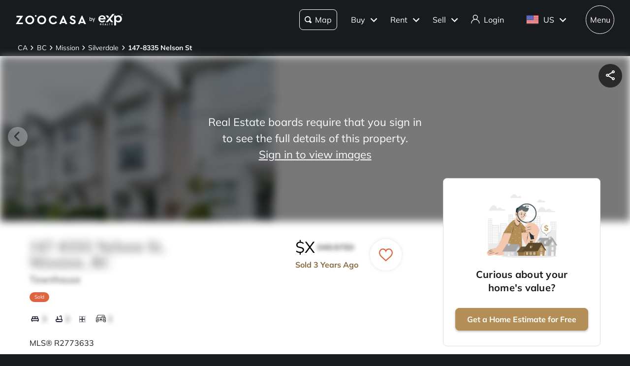

--- FILE ---
content_type: application/javascript; charset=UTF-8
request_url: https://www.zoocasa.com/_next/static/chunks/844.a5e4c6e977c42287.js
body_size: 1552
content:
(self.webpackChunk_N_E=self.webpackChunk_N_E||[]).push([[844],{10365:function(e,t,a){"use strict";a.d(t,{Z:function(){return n}});var s=a(85893),l=a(43254);function n(e){let{date:t,template:a,render:n}=e,{formatDateWithTemplate:c}=(0,l.K)(),r=c(t,a||"MMM DD, YYYY");return(null==n?void 0:n(r))||(0,s.jsx)("span",{children:r})}},95637:function(e,t,a){"use strict";var s=a(85893);a(67294);var l=a(81076),n=a.n(l),c=a(37871),r=a(17765);t.Z=function(e){let{onClick:t}=e,{t:a}=(0,c.$G)(r.VV.COMMON);return(0,s.jsx)("span",{className:n()["contact-for-price"],onClick:t,children:a(r.uW.PRICE_HISTORY_CONTACT_FOR_PRICE)})}},844:function(e,t,a){"use strict";a.r(t),a.d(t,{default:function(){return f}});var s=a(85893),l=a(81076),n=a.n(l),c=a(10365),r=a(11446),_=a(76819),u=a(86655),i=a(67294),d=a(37871),o=a(17765),T=a(11780),E=a(43254),S=a(95637),A=a(93074);function R(e){let{isBlurred:t,soldDate:a}=e,{t:l}=(0,d.$G)(o.VV.COMMON),r=l(o.uW.PRICE_HISTORY_SOLD_DATE_TEMPLATE,{defaultValue:"MMM D, YYYY"});return(0,s.jsxs)("section",{className:n().stat,children:[(0,s.jsx)("span",{className:"".concat(n().value," ").concat(n().large," ").concat(t&&n().blur),children:t?l(o.uW.DEFAULTS_DATE_PLACEHOLDER,{defaultValue:"00/00/0000"}):a?(0,s.jsx)(c.Z,{date:a,template:r}):l(o.uW.PRICE_HISTORY_NO_DATA_PLACEHOLDER,{defaultValue:"-"})}),(0,s.jsx)("span",{className:n().label,children:l(o.uW.PRICE_HISTORY_SOLD_DATE_LABEL,{defaultValue:"End Date"})})]})}function D(e){let{isBlurred:t,soldPrice:a}=e,{t:l}=(0,d.$G)(o.VV.COMMON);return(0,s.jsxs)("section",{className:(0,r.f)(n().stat,n()["center-grid-item"]),children:[(0,s.jsx)("span",{className:"".concat(n().value," ").concat(n().large," ").concat(t&&n().blur),children:t?l(o.uW.DEFAULTS_PRICE_PLACEHOLDER,{defaultValue:"$XXX,XXX"}):a}),(0,s.jsx)("span",{className:n().label,children:l(o.uW.PRICE_HISTORY_SOLD_PRICE_LABEL,{defaultValue:"Sold Price"})})]})}function O(e){let{isBlurred:t,status:a,isRental:l}=e,{t:c}=(0,d.$G)(o.VV.COMMON);return(0,s.jsx)("section",{className:(0,r.f)(n().stat,n()["center-grid-item"]),children:(0,s.jsx)("span",{className:"".concat(n().value," ").concat(t&&n().blur),children:t?c(o.uW.PRICE_HISTORY_STATUS_PLACEHOLDER,{defaultValue:"Top Secret"}):(0,s.jsx)(u.Z,{status:a,isRental:l,className:n()["status-label"]})})})}function N(e){let{isBlurred:t,listDate:a}=e,{t:l}=(0,d.$G)(o.VV.COMMON),r=l(o.uW.PRICE_HISTORY_LIST_DATE_TEMPLATE,{defaultValue:"MMM D, YYYY"});return(0,s.jsxs)("section",{className:n().stat,children:[(0,s.jsx)("span",{className:"".concat(n().value," ").concat(t&&n().blur),children:t?l(o.uW.DEFAULTS_DATE_PLACEHOLDER,{defaultValue:"00/00/0000"}):a?(0,s.jsx)(c.Z,{date:a,template:r}):l(o.uW.PRICE_HISTORY_NO_DATA_PLACEHOLDER,{defaultValue:"-"})}),(0,s.jsx)("span",{className:n().label,children:l(o.uW.PRICE_HISTORY_LIST_DATE_LABEL,{defaultValue:"List Date"})})]})}function C(e){let{isBlurred:t,listPrice:a}=e,{t:l}=(0,d.$G)(o.VV.COMMON),c=_.listingPageModalIds.priceHistoryRowPrice,{formatCurrency:u}=(0,E.K)();return(0,s.jsxs)("section",{className:(0,r.f)(n().stat,n()["center-grid-item"]),children:[(0,s.jsx)("span",{className:"".concat(n().value," ").concat(t&&n().blur),"data-testid":c,children:t?l(o.uW.DEFAULTS_PRICE_PLACEHOLDER,{defaultValue:"$XXX,XXX"}):null!==a?u(a):l(o.uW.PRICE_HISTORY_NO_DATA_PLACEHOLDER,{defaultValue:"-"})}),(0,s.jsx)("span",{className:n().label,children:l(o.uW.PRICE_HISTORY_LIST_PRICE_LABEL,{defaultValue:"List Price"})})]})}function L(e){let{isCurrentListing:t,onViewListingClick:a}=e,{t:l}=(0,d.$G)(o.VV.COMMON);return(0,s.jsx)("section",{className:(0,r.f)(n().stat,n()["center-grid-item"]),children:!t&&(0,s.jsx)("button",{onClick:a,children:l(o.uW.PRICE_HISTORY_VIEW_BUTTON_LABEL,{defaultValue:"View"})})})}function f(e){let{listing:t,isBlurred:a=!1,isCurrentListing:l=!1,testId:c,onViewListingClick:_,onContactForPriceClick:u}=e,{t:f}=(0,d.$G)(o.VV.COMMON),{formatCurrency:I}=(0,E.K)(),P=t.soldAt||t.expiredAt,x=(0,T.L)(f,l,t.isRental,t.isAvailable,t.soldPrice,I),m=0===t.price&&!a,V=i.useRef(_);(0,A.L)(()=>{V.current=_});let j=(0,i.useCallback)(()=>{var e;null==V||null===(e=V.current)||void 0===e||e.call(V,t.addressPath,t.id)},[t.addressPath,t.id]);return(0,s.jsxs)("div",{className:"".concat(n().row," ").concat(l&&n().active),"data-testid":"".concat(c,"-mobile"),children:[(0,s.jsx)("span",{className:(0,r.f)(n().node,(0,T.m)(t.standardStatus))}),(0,s.jsxs)("div",{className:n()["mobile-row"],children:[(0,s.jsx)(R,{isBlurred:a,soldDate:P}),(0,s.jsx)(D,{isBlurred:a,soldPrice:x}),(0,s.jsx)(O,{isBlurred:a,status:t.standardStatus,isRental:t.isRental}),(0,s.jsx)(N,{isBlurred:a,listDate:t.addedAt}),m?(0,s.jsx)(S.Z,{onClick:u}):(0,s.jsx)(C,{isBlurred:a,listPrice:t.price}),(0,s.jsx)(L,{isCurrentListing:l,onViewListingClick:j})]})]})}},11780:function(e,t,a){"use strict";a.d(t,{L:function(){return r},m:function(){return _}});var s=a(17370),l=a(17765),n=a(81076),c=a.n(n);function r(e,t,a,s,n,c){return t&&!n?a?e(l.uW.PRICE_HISTORY_NOT_LEASED_YET):s?e(l.uW.PRICE_HISTORY_NOT_SOLD_YET):"-":s?e(l.uW.PRICE_HISTORY_NOT_SOLD_YET):n?c(n):"-"}function _(e){let t;switch(e){case s.StandardStatus.STANDARD_STATUS_ACTIVE:case s.StandardStatus.STANDARD_STATUS_ACTIVE_UNDER_CONTRACT:t=c().active;break;case s.StandardStatus.STANDARD_STATUS_CLOSED:t=c().closed;break;case s.StandardStatus.STANDARD_STATUS_EXPIRED:t=c().expired;break;case s.StandardStatus.STANDARD_STATUS_CANCELED:t=c().canceled;break;case s.StandardStatus.STANDARD_STATUS_HOLD:case s.StandardStatus.STANDARD_STATUS_WITHDRAWN:case s.StandardStatus.STANDARD_STATUS_PENDING:t=c().inactive;break;default:t=c().other}return t}},81076:function(e){e.exports={grid:"style_grid__drNml",row:"style_row__RYWNI",active:"style_active__JgA7y",node:"style_node__1wxat",closed:"style_closed__fi_is",expired:"style_expired__snBtu",inactive:"style_inactive__nZLwD",canceled:"style_canceled__uniFi",other:"style_other__Qklrr",blur:"style_blur__kEqur",label:"style_label__mujE0","mobile-row":"style_mobile-row__gx_lF",stat:"style_stat__WqXR_","center-grid-item":"style_center-grid-item__QPY6R","status-label":"style_status-label__Z7RpB",value:"style_value__KmnoF","contact-for-price":"style_contact-for-price___Qy2L"}}}]);
//# sourceMappingURL=844.a5e4c6e977c42287.js.map

--- FILE ---
content_type: application/javascript; charset=UTF-8
request_url: https://www.zoocasa.com/_next/static/chunks/561-611c9bfb59bf2f9d.js
body_size: 11324
content:
(self.webpackChunk_N_E=self.webpackChunk_N_E||[]).push([[561],{49387:function(e,o,t){"use strict";t.d(o,{Z:function(){return p}});var s=t(85893);t(67294);var a=t(15031),l=t(94832),r=t(66223),i=t(54435),n=t(81200),c=t.n(n),d=t(850),h=t(44929),x=t(75185),f=t(64061),m=t(37871);let _=e=>{let{items:o,keyPrefix:t,t:l}=e;return(0,s.jsx)("div",{className:c()["footer-links"],children:o.map((e,o)=>{let{isAnchor:r,link:i,target:n,label:c}=e;return r?(0,s.jsx)("a",{href:i,target:n,children:l(c.key,{defaultValue:c.defaultValue})},"".concat(t,"-").concat(o)):(0,s.jsx)(a.Z,{href:i,target:n,children:l(c.key,{defaultValue:c.defaultValue})},"".concat(t,"-").concat(o))})})},j=e=>{let{items:o,keyPrefix:t,t:a}=e;return(0,s.jsx)(s.Fragment,{children:o.map((e,o)=>{let{isAnchor:l,link:r,target:i,label:n}=e;return l?(0,s.jsx)("a",{href:r,target:i,children:a(n.key,{defaultValue:n.defaultValue})},"".concat(t,"-").concat(o)):(0,s.jsx)("span",{children:a(n.key,{defaultValue:n.defaultValue})},"".concat(t,"-").concat(o))})})},u=()=>(0,s.jsxs)("div",{className:c()["footer-logo-container"],children:[(0,s.jsx)(l.Z,{className:c()["footer-logo"],src:"/next/assets/images/exp-commercial/eXp_Commercial_logo.png",alt:"eXp Commercial Logo",width:"87",height:"45"}),(0,s.jsx)("p",{className:c()["company-description"],children:"eXp Commercial is an eXp World Holdings, Inc. (Nasdaq: EXPI) company."})]});function p(e){let{config:o,organizationConfig:t}=e,{t:a}=(0,m.$G)(x.sx),{facebookUrl:l,linkedinUrl:n,instagramUrl:p,youtubeUrl:k}=t,{column1:y=[],column2:b=[],column3:v=[],bottom:N=[]}=o.footerColumns,C=(0,f.IG)(f.U),F=e=>e.map(e=>(e.link&&!e.link.startsWith("https://")&&(e.link="".concat(C).concat(e.link)),e));return(0,s.jsxs)("footer",{className:c().footer,"data-testid":"exp-commercial-footer-legacy",children:[(0,s.jsxs)("div",{className:c()["footer-top"],children:[(0,s.jsx)(u,{}),(0,s.jsxs)("div",{className:c()["footer-links-container"],children:[(0,s.jsx)(_,{items:F(y),keyPrefix:"column1",t:a}),(0,s.jsx)(_,{items:F(b),keyPrefix:"column2",t:a})]}),(0,s.jsxs)("div",{className:c()["social-column"],children:[(0,s.jsxs)("div",{className:c().socials,children:[(0,s.jsx)("a",{href:l,target:"_blank",rel:"noreferrer",children:(0,s.jsx)(h.Z,{className:c()["social-x-icon"]})}),(0,s.jsx)("a",{href:n,target:"_blank",rel:"noreferrer",children:(0,s.jsx)(i.Z,{isExpTheme:!0,className:c()["social-x-icon"]})}),(0,s.jsx)("a",{href:p,target:"_blank",rel:"noreferrer",children:(0,s.jsx)(r.Z,{isExpTheme:!0,className:c()["social-ig-icon"]})}),(0,s.jsx)("a",{href:k,target:"_blank",rel:"noreferrer",children:(0,s.jsx)(d.Z,{className:c()["social-ig-icon"]})})]}),(0,s.jsx)(g,{})]})]}),(0,s.jsx)("div",{className:c()["footer-middle"],children:(0,s.jsxs)("div",{className:c()["footer-disclaimers"],children:[(0,s.jsx)("h4",{children:"Realty:"}),N.map((e,o)=>(0,s.jsx)("p",{children:(0,s.jsx)(j,{items:e,keyPrefix:"realty",t:a})},o)),(0,s.jsx)("h4",{children:"Commercial:"}),(0,s.jsx)("p",{children:"eXp Commercial of California, Inc. | CA DRE# 01208047 | Jeffrey Peldon - Designated Broker"}),(0,s.jsx)("p",{children:"Clifford Bogart - Designated Broker - TX"}),N.slice(0,2).map((e,o)=>(0,s.jsx)("p",{children:(0,s.jsx)(j,{items:e,keyPrefix:"commercial",t:a})},o))]})}),(0,s.jsx)("div",{className:c()["footer-bottom"],children:(0,s.jsx)(_,{items:v,keyPrefix:"column3",t:a})})]})}let g=()=>(0,s.jsxs)("p",{children:["Copyright \xa9 ",new Date().getFullYear()," eXp Realty. eXp World Holdings, Inc. All Rights Reserved"]})},31036:function(e,o,t){"use strict";t.d(o,{Z:function(){return f}});var s=t(85893);t(67294);var a=t(15031),l=t(16699),r=t.n(l),i=t(58105),n=t(51634),c=t(25675),d=t.n(c),h=t(75185),x=t(37871);function f(e){let{config:o,organizationConfig:t}=e,{t:l}=(0,x.$G)(h.sx),{facebookUrl:c,linkedinUrl:f,instagramUrl:m,youtubeUrl:_,email:j,phoneNumber:u,address:p,companyInfo1:g,companyInfo2:k}=t,{footerColumns:y}=o,{column1:b=[],column2:v=[],column3:N=[],bottom:C=[]}=y,F=[...b,...v];return(0,s.jsx)("footer",{className:r().footer,"data-testid":"exp-commercial-footer",children:(0,s.jsxs)("div",{className:r().footerContent,children:[(0,s.jsx)("nav",{className:r().navigation,children:(0,s.jsx)("ul",{children:F.map(e=>(0,s.jsx)("li",{children:(0,s.jsx)("a",{href:e.link,target:e.target,rel:"noreferrer",children:l(e.label.key,{defaultValue:e.label.defaultValue})},e.label.key)},e.label.key))})}),(0,s.jsxs)("div",{className:r().socialMedia,children:[(0,s.jsx)(a.Z,{href:c,"aria-label":"Facebook",target:"_blank",rel:"noreferrer",children:(0,s.jsx)(d(),{src:"/assets/images/facebook.svg",alt:"Facebook",width:12,height:22})}),(0,s.jsx)(a.Z,{href:f,"aria-label":"LinkedIn",target:"_blank",rel:"noreferrer",children:(0,s.jsx)(d(),{src:"/assets/images/linkedin.svg",alt:"LinkedIn",width:22,height:22})}),(0,s.jsx)(a.Z,{href:m,"aria-label":"Instagram",target:"_blank",rel:"noreferrer",children:(0,s.jsx)(d(),{src:"/assets/images/instagram-outlined.svg",alt:"Instagram",width:24,height:24})}),(0,s.jsx)(a.Z,{href:_,"aria-label":"YouTube",target:"_blank",rel:"noreferrer",children:(0,s.jsx)(d(),{src:"/assets/images/youtube-outlined.svg",alt:"YouTube",width:24,height:24})})]}),(0,s.jsx)("div",{className:r().logo,children:(0,s.jsx)(d(),{src:"/assets/images/exp-logo.svg",alt:"eXp Realty",fill:!0})}),(0,s.jsxs)("div",{className:r().footerBottom,children:[(0,s.jsxs)("div",{className:r().contactInfo,children:[(0,s.jsx)("address",{dangerouslySetInnerHTML:{__html:p()}}),(0,s.jsxs)("p",{children:[(0,s.jsx)(n.Z,{})," ",(0,s.jsx)(a.Z,{href:"tel:".concat(u()),children:u()})]}),(0,s.jsxs)("p",{children:[(0,s.jsx)(i.Z,{})," ",(0,s.jsx)(a.Z,{href:"mailto:".concat(j()),children:j()})]})]}),(0,s.jsx)("div",{className:r().legalLinks,children:N.map(e=>(0,s.jsx)(a.Z,{href:e.link,target:e.target,rel:"noreferrer",children:l(e.label.key,{defaultValue:e.label.defaultValue})},e.label.key))}),(0,s.jsxs)("div",{className:r().copyright,children:[(0,s.jsxs)("p",{children:["\xa9 ",new Date().getFullYear()," eXp World Holdings, Inc. All Rights Reserved"]}),(0,s.jsx)("p",{children:"eXp Commercial is an eXp World Holdings, Inc. (Nasdaq:EXPI) company."})]}),(0,s.jsxs)("div",{className:r().legalText,children:[(0,s.jsx)("p",{children:"eXp Commercial is an eXp World Holdings, Inc. (Nasdaq: EXPI) company."}),(0,s.jsx)("p",{children:g}),(0,s.jsx)("p",{children:k}),C.slice(0,2).map(e=>(0,s.jsx)("p",{children:e.map(e=>(0,s.jsx)(a.Z,{href:e.link,target:e.target,rel:"noreferrer",children:l(e.label.key,{defaultValue:e.label.defaultValue})},e.label.key))},e.map(e=>e.label.key).join("-")))]})]})]})})}},60561:function(e,o,t){"use strict";t.d(o,{FL:function(){return ex},ZP:function(){return ef}});var s=t(85893),a=t(67294);t(50843);var l=t(49387),r=t(31036),i=t(15031),n=t(94832),c=t(33848),d=t(79383),h=t(66223),x=t(54435),f=t(58105),m=t(51634),_=t(50746),j=t(94875),u=t.n(j),p=t(11446),g=t(23734),k=t(72602),y=t(37871),b=t(17765),v=t(69249),N=t(31853),C=t(58227),F=t(87005),S=t(45533);function w(e){let{config:o,organizationConfig:t,features:a,tenantId:l,countryCode:r}=e,{t:i}=(0,y.$G)(l),{currentLocale:n}=(0,C.b)(l),{userLocation:f}=(0,F.SE)(),m=(0,S.es)(f),j=t.address({siteLocation:r,locale:n,isUserInQuebec:m}),g=t.phoneNumber(),k=t.email(),{twitterUrl:N,facebookUrl:w,linkedinUrl:V,instagramUrl:A,youtubeUrl:O}=t,{column1:M=[],column2:P=[],column3:T=[],bottom:X=[],joinUsLink:H,footerImageData:D}=o.footerColumns;return(0,s.jsxs)("div",{className:u().component,"data-testid":"".concat(l,"-footer"),children:[(0,s.jsxs)("div",{className:u()["footer-top"],children:[(0,s.jsxs)("div",{className:u()["footer-top-left"],children:[(0,s.jsxs)("div",{className:u()["footer-links"],children:[(0,s.jsx)("div",{className:(0,p.f)(u().block,u().block1),children:(0,s.jsx)(L,{items:M,tenantId:l})}),(0,s.jsx)("div",{className:(0,p.f)(u().block,u().block2),children:(0,s.jsx)(Z,{items:P,supportsAccessibility:o.showAccessibilityLink,tenantId:l})}),(0,s.jsx)("div",{className:(0,p.f)(u().block,u().block3),children:(0,s.jsx)(z,{items:T,tenantId:l})}),(0,s.jsxs)("div",{className:(0,p.f)(u().block,u().block4),children:[(0,s.jsx)("p",{className:u()["office-address"],children:j}),(0,s.jsx)(E,{phoneNumber:g,emailAddress:k}),(0,s.jsxs)("div",{className:u().socials,children:[(0,s.jsx)("a",{href:N,target:"_blank",rel:"noreferrer",children:(0,s.jsx)(c.Z,{isExpTheme:!0,className:u()["social-x-icon"]})}),(0,s.jsx)("a",{href:w,target:"_blank",rel:"noreferrer",children:(0,s.jsx)(d.Z,{isExpTheme:!0,className:u()["social-x-icon"]})}),(0,s.jsx)("a",{href:V,target:"_blank",rel:"noreferrer",children:(0,s.jsx)(x.Z,{isExpTheme:!0,className:u()["social-x-icon"]})}),(0,s.jsx)("a",{href:A,target:"_blank",rel:"noreferrer",children:(0,s.jsx)(h.Z,{isExpTheme:!0,className:u()["social-ig-icon"]})}),(0,s.jsx)("a",{href:O,target:"_blank",rel:"noreferrer",children:(0,s.jsx)(_.Z,{className:u()["social-ig-icon"]})})]})]})]}),(0,s.jsxs)("div",{className:u()["footer-big-text"],children:[(0,s.jsx)("p",{children:i((e=>{switch(e){case v.Cz:return b.SA.FOOTER_COMPANY_NAME_LARGE_LABEL;case v.td:return b.Nn.FOOTER_COMPANY_NAME_LARGE_LABEL;default:return b.SA.FOOTER_COMPANY_NAME_LARGE_LABEL}})(l),{defaultValue:"eXp REALTY"})}),(0,s.jsx)("div",{className:(0,p.f)(u()["join-section-mobile-container"]),children:(0,s.jsx)(I,{joinUsLink:H,footerImageData:D,tenantId:l})})]})]}),(0,s.jsx)("div",{className:(0,p.f)(u()["footer-top-right"]),children:(0,s.jsx)(I,{joinUsLink:H,footerImageData:D,tenantId:l})})]}),(0,s.jsxs)("div",{className:u()["footer-bottom"],children:[X.map((e,o)=>(0,s.jsx)("p",{children:e.map((e,t)=>{let{isAnchor:a,link:l,target:r,label:n}=e;return(0,s.jsx)("span",{children:a?(0,s.jsx)("a",{href:l,target:r,children:i(n.key,{defaultValue:n.defaultValue})},o):(0,s.jsx)(s.Fragment,{children:i(n.key,{defaultValue:n.defaultValue})})},t)})},o)),(0,s.jsx)(R,{tenantId:l})]})]})}let R=e=>{let{tenantId:o}=e,{t}=(0,y.$G)(o);return(0,s.jsxs)("p",{children:["\xa9 ",new Date().getFullYear()," ",t((e=>{switch(e){case v.Cz:return b.SA.FOOTER_COMPANY_NAME_LABEL;case v.td:return b.Nn.FOOTER_COMPANY_NAME_LABEL;default:return b.SA.FOOTER_COMPANY_NAME_LABEL}})(o),{defaultValue:"eXp Realty"}),". eXp World Holdings, Inc. ",t((e=>{switch(e){case v.Cz:return b.SA.FOOTER_DISCLOSURES_COPYRIGHT_LABEL;case v.td:return b.Nn.FOOTER_DISCLOSURES_COPYRIGHT_LABEL;default:return b.SA.FOOTER_DISCLOSURES_COPYRIGHT_LABEL}})(o),{defaultValue:"All Rights Reserved"})]})},V=()=>{(0,k.G)()},E=e=>{let{phoneNumber:o,emailAddress:t}=e;return(0,s.jsxs)("section",{className:u().contact,children:[o&&(0,s.jsx)("div",{className:u()["contact-item"],children:(0,s.jsxs)("a",{href:"tel:".concat(o),children:[(0,s.jsx)(m.Z,{}),(0,s.jsx)("p",{children:o})]})}),t&&(0,s.jsx)("div",{className:u()["contact-item"],children:(0,s.jsxs)("a",{href:"mailto:".concat(t),children:[(0,s.jsx)(f.Z,{}),(0,s.jsx)("p",{children:t})]})})]})},L=e=>{let{items:o,tenantId:t}=e,{t:a}=(0,y.$G)(t);return(0,s.jsx)("div",{className:u()["about-exp-links"],children:o.map((e,o)=>{let{isAnchor:t,link:l,target:r,label:n}=e;return t?(0,s.jsx)("a",{href:l,target:r,children:a(n.key,{defaultValue:n.defaultValue})},"column1-".concat(o)):(0,s.jsx)(i.Z,{href:l,target:r,children:a(n.key,{defaultValue:n.defaultValue})},"column1-".concat(o))})})},Z=e=>{let{items:o,supportsAccessibility:t,tenantId:a}=e,{t:l}=(0,y.$G)(a);return(0,s.jsx)("div",{className:u()["about-exp-links"],children:o.map((e,o)=>{let{isAnchor:a,link:r,target:n,label:c}=e;return r===N.o5&&t?(0,s.jsx)("a",{onClick:V,children:"Accessibility"},"column2-".concat(o)):a?(0,s.jsx)("a",{href:r,target:n,children:l(c.key,{defaultValue:c.defaultValue})},"column2-".concat(o)):(0,s.jsx)(i.Z,{href:r,target:n,children:l(c.key,{defaultValue:c.defaultValue})},"column2-".concat(o))})})},z=e=>{let{items:o,tenantId:t}=e,{t:a}=(0,y.$G)(t);return(0,s.jsx)("div",{className:(0,p.f)(u()["about-exp-links"],u()["terms-and-conditions"]),children:o.map((e,o)=>{let{isAnchor:t,link:l,target:r,label:n}=e;return t?(0,s.jsx)("a",{href:l,target:r,children:a(n.key,{defaultValue:n.defaultValue})},"column3-".concat(o)):(0,s.jsx)(i.Z,{href:l,target:r,children:a(n.key,{defaultValue:n.defaultValue})},"column3-".concat(o))})})},A=e=>{switch(e){case v.Cz:return b.SA.FOOTER_EXPLORE_EXP_LABEL;case v.td:return b.Nn.FOOTER_EXPLORE_EXP_LABEL;default:return b.SA.FOOTER_EXPLORE_EXP_LABEL}},I=e=>{let{joinUsLink:o,footerImageData:t,tenantId:a}=e,{t:l}=(0,y.$G)(a),r=A(a);return(0,s.jsxs)("div",{className:u()["join-section"],children:[(0,s.jsx)("div",{className:u()["join-image-container"],children:(0,s.jsx)(n.Z,{src:t.src,alt:l(t.alt.key,{defaultValue:t.alt.defaultValue})})}),(0,s.jsx)(i.Z,{href:o,target:"_blank",className:u()["join-link"],children:(0,s.jsx)(g.ZP,{theme:g.ZM,label:l(r,{defaultValue:"Explore eXp"}),className:u()["join-button"]})})]})};var O=t(26411),M=t.n(O),P=t(37839),T=t(53027),X=t.n(T);function H(e){let{className:o}=e;return(0,s.jsx)(g.ZP,{label:"Send Us Feedback",expHomePadding:!1,onClick:P.Z,theme:"secondary",className:(0,p.f)(X().feedback,o)})}let D=e=>{let{features:o}=e;return o&&!0===o.footerFeatures&&(0,s.jsx)("div",{style:{position:"absolute",bottom:0,left:0,display:"flex",justifyContent:"space-around"},children:Object.entries(o).map(e=>{let[o,t]=e;return(0,s.jsxs)("p",{style:{fontSize:"12px",margin:"0 1em"},children:[o,": ",t]},o)})})};var B=t(25675),U=t.n(B);function G(e){var o,t,a,l;let{canShowAccessibilityWidget:r,features:n,footerConfig:f,organizationConfig:m,route:_,countryCode:j}=e,u=m.address({siteLocation:j}),g=m.phoneNumber(_),k=m.email(_),y=(0,s.jsxs)("div",{className:M()["exp-logo-container"],children:[(0,s.jsx)("p",{children:"Owned by"}),(0,s.jsx)("div",{className:M()["exp-logo"],children:(0,s.jsx)("a",{href:"https://exprealty.com/",target:"_blank",rel:"noreferrer",children:(0,s.jsx)(U(),{src:"/next/assets/images/exp-realty-logo.svg",alt:"eXp Realty",fill:!0,unoptimized:!0})})})]});return(0,s.jsxs)("div",{className:M().component,"data-testid":"zoocasa-footer",children:[(0,s.jsxs)("div",{className:M()["footer-top"],children:[(0,s.jsxs)("div",{className:M()["footer-top-left"],children:[(0,s.jsxs)("div",{className:M()["footer-links"],children:[(0,s.jsxs)("div",{className:(0,p.f)(M().block,M().block1),children:[(0,s.jsx)("h3",{className:M().heading,children:"Company"}),(0,s.jsx)(Q,{canShowAccessibilityWidget:r})]}),(0,s.jsxs)("div",{className:(0,p.f)(M().block,M().block2),children:[(0,s.jsx)("h3",{className:M().heading,children:"Stay Connected"}),(0,s.jsx)(Y,{phoneNumber:g,emailAddress:k}),(0,s.jsx)("p",{className:M()["office-address"],children:u}),(0,s.jsxs)("div",{className:M().socials,children:[(0,s.jsx)("a",{href:m.twitterUrl,target:"_blank",rel:"noreferrer",children:(0,s.jsx)(c.Z,{})}),(0,s.jsx)("a",{href:m.facebookUrl,target:"_blank",rel:"noreferrer",children:(0,s.jsx)(d.Z,{className:M().invert})}),(0,s.jsx)("a",{href:m.instagramUrl,target:"_blank",rel:"noreferrer",children:(0,s.jsx)(h.Z,{className:M().invert})}),(0,s.jsx)("a",{href:m.linkedinUrl,target:"_blank",rel:"noreferrer",children:(0,s.jsx)(x.Z,{className:M().invert})})]})]}),(0,s.jsxs)("div",{className:(0,p.f)(M().block,M().block3),children:[(0,s.jsx)("h3",{className:M().heading,children:"Download Our App"}),(0,s.jsx)(q,{})]}),(0,s.jsxs)("div",{className:(0,p.f)(M().block,M().block4),children:[(0,s.jsx)(H,{className:M()["feedback-button"]}),(0,s.jsx)("div",{className:M()["hide-mobile"],children:y}),(0,s.jsx)("div",{className:M()["hide-mobile"],children:(0,s.jsx)(W,{})}),(0,s.jsx)("div",{className:M()["hide-desktop"],children:y}),(0,s.jsx)("div",{className:M()["hide-desktop"],children:(0,s.jsx)(W,{})})]})]}),(0,s.jsxs)("div",{className:M()["footer-big-text"],children:[(0,s.jsx)("div",{className:M()["zoocasa-logo"],children:(0,s.jsx)(U(),{src:"/next/assets/images/zoocasa-footer-logo-white-large.svg",alt:"Zoocasa Logo",fill:!0,unoptimized:!0})}),(0,s.jsx)("div",{className:(0,p.f)(M()["join-section-mobile-container"]),children:(0,s.jsx)(K,{joinUsLink:null===(o=f.footerColumns)||void 0===o?void 0:o.joinUsLink,footerImageData:null===(t=f.footerColumns)||void 0===t?void 0:t.footerImageData})})]})]}),(0,s.jsx)("div",{className:(0,p.f)(M()["footer-top-right"]),children:(0,s.jsx)(K,{joinUsLink:null===(a=f.footerColumns)||void 0===a?void 0:a.joinUsLink,footerImageData:null===(l=f.footerColumns)||void 0===l?void 0:l.footerImageData})})]}),(0,s.jsxs)("div",{className:(0,p.f)(M()["footer-bottom"]),children:[(0,s.jsx)("div",{className:M().wrap,children:(0,s.jsx)("p",{children:"The trademarks MLS\xae, Multiple Listing Service\xae and the associated logos are owned by The Canadian Real Estate Association (CREA) and identify the quality of services provided by real estate professionals who are members of CREA."})}),(0,s.jsx)("p",{children:"eXp Realty holds real estate brokerage licenses in multiple states. Zoocasa (Canada), Inc. holds real estate brokerage licenses in multiple provinces. For information on licenses please contact us at info@zoocasa.com"}),(0,s.jsx)("p",{children:"For listings in Canada, the trademarks REALTOR\xae, REALTORS\xae, and the REALTOR\xae logo are controlled by The Canadian Real Estate Association (CREA) and identify real estate professionals who are members of CREA. The trademarks MLS\xae, Multiple Listing Service\xae and the associated logos are owned by CREA and identify the quality of services provided by real estate professionals who are members of CREA. Used under license."}),(0,s.jsxs)("p",{children:["MLS\xae Compliance Statements",(0,s.jsx)("br",{}),"Tony King – Designated Managing Broker, Broker Operations – TX.\xa0",(0,s.jsx)(i.Z,{target:"_blank",href:"https://drive.google.com/file/d/1oAApwK-x8v9_aWc_h9eEd9jQWjlZJs99/view?pli=1",children:"Texas Real Estate Commission information about brokerage services"}),(0,s.jsx)("br",{}),(0,s.jsx)(i.Z,{target:"_blank",href:"https://www.trec.texas.gov/sites/default/files/pdf-forms/CN%201-5_0.pdf",children:"Texas Real Estate Commission Consumer Protection Notice"})]}),(0,s.jsxs)("p",{children:["eXp Realty\xae is committed to adhering to the guidelines of The New York State Fair Housing Regulations. To view The Fair Housing Notice -\xa0",(0,s.jsx)(i.Z,{target:"_blank",href:"https://dos.ny.gov/system/files/documents/2021/08/fairhousingnotice.pdf",children:"Please Click Here"}),". Standardized Operating Procedure for Purchasers of Real Estate Pursuant to Real Property Law 442-H. To View -\xa0",(0,s.jsx)(i.Z,{target:"_blank",href:"https://docs.google.com/document/d/1VPtYQJszaH0PA0HU5D4oB3A4piNbyKXSRKwBKvGQeIU/edit",children:"Please Click Here"}),"."]}),(0,s.jsxs)("p",{children:["eXp Realty of California, Inc. | CA DRE# 01878277 | Deborah Penny – Designated Broker",(0,s.jsx)("br",{}),"eXp Realty of Southern California, Inc. | CA DRE# 02187306 | Gina Saad – Designated Broker",(0,s.jsx)("br",{}),"eXp Realty of Greater Los Angeles, Inc. | CA DRE# 02188471 | Anita Cruz – Designated Broker",(0,s.jsx)("br",{}),"eXp Realty of Northern California, Inc. | CA DRE# 01951343 | Ryan Rosas Penny – Designated Broker",(0,s.jsx)("br",{}),(0,s.jsx)(i.Z,{href:"https://exprealty.com/fair-housing-and-reasonable-accommodations/",children:"Fair Housing and Reasonable Accommodations"}),(0,s.jsx)("br",{}),(0,s.jsx)(i.Z,{href:"https://exprealty.com/dmca/",children:"DMCA Notice"}),(0,s.jsx)("br",{})]})]}),(0,s.jsx)(D,{features:n})]})}let W=()=>(0,s.jsx)("div",{className:M()["exp-copyright"],children:(0,s.jsxs)("p",{children:[" \xa9 ",new Date().getFullYear()," eXp Realty. eXp World Holdings, Inc. All Rights Reserved"]})}),Y=e=>{let{phoneNumber:o,emailAddress:t}=e;return(0,s.jsxs)("section",{className:M().contact,children:[o&&(0,s.jsx)("div",{className:M()["contact-item"],children:(0,s.jsxs)("a",{href:"tel:".concat(o),children:[(0,s.jsx)(m.Z,{}),(0,s.jsx)("p",{children:o})]})}),t&&(0,s.jsx)("div",{className:M()["contact-item"],children:(0,s.jsxs)("a",{href:"mailto:".concat(t),children:[(0,s.jsx)(f.Z,{}),(0,s.jsx)("p",{children:t})]})})]})},Q=e=>{let{canShowAccessibilityWidget:o}=e;return(0,s.jsx)("div",{className:M()["terms-and-conditions"],children:(0,s.jsxs)("div",{children:[(0,s.jsx)(i.Z,{href:"https://expworldholdings.com/terms-of-service/",target:"_blank",children:"Terms of Use"}),(0,s.jsx)(i.Z,{href:"https://expworldholdings.com/privacy-policy/",target:"_blank",children:"Privacy Policy"}),(0,s.jsx)("a",{href:"https://careers.zoocasa.com",children:"Careers"}),(0,s.jsx)(i.Z,{href:"/about-us",children:"About Us"}),(0,s.jsx)(i.Z,{href:"/sitemap",children:"Sitemap"}),o&&(0,s.jsx)("a",{onClick:k.G,children:"Accessibility"})]})})},q=()=>(0,s.jsxs)(s.Fragment,{children:[(0,s.jsxs)("div",{className:M()["app-store-links"],children:[(0,s.jsx)("a",{href:"http://itunes.apple.com/WebObjects/MZStore.woa/wa/viewSoftware?id=301743811&mt=8",target:"_blank",rel:"noreferrer",children:(0,s.jsx)(U(),{src:"/next/assets/images/appleappstore.svg",alt:"Apple Store",fill:!0,unoptimized:!0})}),(0,s.jsx)("a",{href:"https://play.google.com/store/apps/details?id=com.zoocasareactnative",target:"_blank",rel:"noreferrer",children:(0,s.jsx)(U(),{src:"/next/assets/images/googleplay.svg",alt:"Google Play Store",fill:!0,unoptimized:!0})})]}),(0,s.jsx)($,{})]}),K=e=>{let{joinUsLink:o,footerImageData:t}=e,{t:a}=(0,y.$G)(b.VV.COMMON);return(0,s.jsxs)("div",{className:M()["join-section"],children:[(0,s.jsx)("div",{className:M()["join-image-container"],children:(0,s.jsx)(U(),{src:t.src,alt:a(t.alt.key,{defaultValue:t.alt.defaultValue}),fill:!0})}),(0,s.jsx)(i.Z,{href:o,target:"_blank",className:M()["join-link"],children:(0,s.jsx)(g.ZP,{theme:g.ZM,label:"Find Your Home",className:M()["join-button"]})})]})},$=()=>(0,s.jsxs)("div",{className:M()["listing-links"],children:[(0,s.jsx)(i.Z,{href:"https://www.zoocasa.com/us-real-estate",children:"US Real Estate Listings"}),(0,s.jsx)(i.Z,{href:"https://www.zoocasa.com/ca-real-estate",children:"Canada Real Estate Listings"})]});var J=t(58717),ee=t(75907),eo=t(8077),et=t.n(eo),es=t(97949);let ea=()=>(0,s.jsxs)("p",{children:[" \xa9 ",new Date().getFullYear()," eXp Realty. eXp World Holdings, Inc. All Rights Reserved"]}),el=()=>{(0,k.G)()},er=e=>{let{phoneNumber:o,emailAddress:t}=e;return(0,s.jsxs)("section",{className:et().contact,children:[o&&(0,s.jsx)("div",{className:et()["contact-item"],children:(0,s.jsxs)("a",{href:"tel:".concat(o),children:[(0,s.jsx)(m.Z,{}),(0,s.jsx)("p",{children:o})]})}),t&&(0,s.jsx)("div",{className:et()["contact-item"],children:(0,s.jsxs)("a",{href:"mailto:".concat(t),children:[(0,s.jsx)(f.Z,{}),(0,s.jsx)("p",{children:t})]})})]})},ei=e=>{let{column1:o}=e,{t}=(0,y.$G)(b.VV.EXP_IN_SERVICE);return(0,s.jsx)("div",{className:et()["about-exp-links"],children:o.map((e,o)=>{let{isAnchor:a=!1,link:l,target:r,label:n}=e;return a?(0,s.jsx)("a",{href:l,target:r,children:t(n.key,{defaultValue:n.defaultValue})},"column1-".concat(o)):(0,s.jsx)(i.Z,{href:l,target:r,children:t(n.key,{defaultValue:n.defaultValue})},"column1-".concat(o))})})},en=e=>{let{column2:o,showAccessibilityLink:t}=e,{t:a}=(0,y.$G)(b.VV.EXP_IN_SERVICE);return(0,s.jsxs)("div",{className:et()["about-exp-links"],children:[o.map((e,o)=>{let{isAnchor:l,link:r,target:n,label:c}=e,d=a(c.key,{defaultValue:c.defaultValue});return t&&"Accessibility"===d?(0,s.jsx)("a",{onClick:el,children:"Accessibility"},"column2-".concat(o)):l?(0,s.jsx)("a",{href:r,target:n,children:d},"column2-".concat(o)):(0,s.jsx)(i.Z,{href:r,target:n,children:d},"column2-".concat(o))}),t&&(0,s.jsx)("a",{onClick:el,children:"Accessibility"})]})},ec=e=>{let{column3:o}=e,{t}=(0,y.$G)(b.VV.EXP_IN_SERVICE);return(0,s.jsx)("div",{className:(0,p.f)(et()["about-exp-links"],et()["terms-and-conditions"]),children:o.map((e,o)=>{let{isAnchor:a,link:l,target:r,label:n}=e;return a?(0,s.jsx)("a",{href:l,target:r,children:t(n.key,{defaultValue:n.defaultValue})},"column3-".concat(o)):(0,s.jsx)(i.Z,{href:l,target:r,children:t(n.key,{defaultValue:n.defaultValue})},"column3-".concat(o))})})},ed=e=>{let{joinUsLink:o,footerImageData:t}=e,{t:a}=(0,y.$G)(b.VV.EXP_IN_SERVICE);return(0,s.jsxs)("div",{className:et()["join-section"],children:[(0,s.jsx)("div",{className:et()["join-image-container"],children:(0,s.jsx)(n.Z,{src:t.src,alt:a(t.alt.key,{defaultValue:t.alt.defaultValue})})}),(0,s.jsx)(i.Z,{href:o,target:"_blank",className:et()["join-link"],children:(0,s.jsx)(g.ZP,{theme:g.ZM,label:"Join Us",className:et()["join-button"]})})]})};var eh=function(e){let{config:o,organizationConfig:t,countryCode:a,testId:l}=e,{t:r}=(0,y.$G)(b.VV.EXP_IN_SERVICE),i=t.address({siteLocation:a}),n=t.phoneNumber(),f=t.email(),m=(0,es.dD)();return(0,s.jsxs)("div",{className:et().component,"data-testid":l||"exp-footer",children:[(0,s.jsxs)("div",{className:et()["footer-top"],children:[(0,s.jsx)("div",{className:et()["footer-top-left"],children:(0,s.jsxs)("div",{className:et()["footer-links"],children:[(0,s.jsx)("div",{className:(0,p.f)(et().block,et().block1),children:(0,s.jsx)(ei,{column1:o.footerColumns.column1})}),(0,s.jsx)("div",{className:(0,p.f)(et().block,et().block2),children:(0,s.jsx)(en,{column2:o.footerColumns.column2,showAccessibilityLink:o.showAccessibilityLink})}),(0,s.jsx)("div",{className:(0,p.f)(et().block,et().block3),children:(0,s.jsx)(ec,{column3:o.footerColumns.column3})}),(0,s.jsxs)("div",{className:(0,p.f)(et().block,et().block4),children:[(0,s.jsx)("p",{className:et()["office-address"],children:i}),(0,s.jsx)(er,{phoneNumber:n,emailAddress:f}),(0,s.jsxs)("div",{className:et().socials,children:[(0,s.jsx)("a",{href:t.twitterUrl,target:"_blank",rel:"noreferrer",children:(0,s.jsx)(c.Z,{isExpTheme:!0,className:et()["social-x-icon"]})}),(0,s.jsx)("a",{href:t.facebookUrl,target:"_blank",rel:"noreferrer",children:(0,s.jsx)(d.Z,{isExpTheme:!0,className:et()["social-x-icon"]})}),(0,s.jsx)("a",{href:t.linkedinUrl,target:"_blank",rel:"noreferrer",children:(0,s.jsx)(x.Z,{isExpTheme:!0,className:et()["social-x-icon"]})}),(0,s.jsx)("a",{href:t.instagramUrl,target:"_blank",rel:"noreferrer",children:(0,s.jsx)(h.Z,{isExpTheme:!0,className:et()["social-ig-icon"]})}),(0,s.jsx)("a",{href:t.youtubeUrl,target:"_blank",rel:"noreferrer",children:(0,s.jsx)(_.Z,{className:et()["social-ig-icon"]})})]})]})]})}),!m&&(0,s.jsx)("div",{className:(0,p.f)(et()["footer-top-right"]),children:(0,s.jsx)(ed,{joinUsLink:null==o?void 0:o.footerColumns.joinUsLink,footerImageData:o.footerColumns.footerImageData})})]}),m&&(0,s.jsx)(ed,{joinUsLink:null==o?void 0:o.footerColumns.joinUsLink,footerImageData:o.footerColumns.footerImageData}),(0,s.jsxs)("div",{className:et()["footer-bottom"],children:[(0,s.jsx)("div",{className:et()["footer-big-text"],children:(0,s.jsx)("p",{children:"eXp REALTY"})}),o.footerColumns.bottom.map((e,o)=>(0,s.jsx)("p",{children:e.map((e,t)=>{let{isAnchor:a,link:l,target:i,label:n}=e;return(0,s.jsx)("span",{children:a?(0,s.jsx)("a",{href:l,target:i,children:r(n.key,{defaultValue:n.defaultValue})},o):(0,s.jsx)(s.Fragment,{children:r(n.key,{defaultValue:n.defaultValue})})},t)})},o)),(0,s.jsx)(ea,{})]})]})};let ex="15.7em";function ef(e){let{canShowAccessibilityWidget:o,tenantId:t,features:i,countryCode:n,route:c}=e,d=(0,J.Op)(t),h=(0,ee.Ug)(d),x=(0,ee.d4)(d),[f,m]=(0,a.useState)(void 0);switch((0,a.useEffect)(()=>{if((0,J.Ce)(t)||(0,J.hc)(t)){let{hostname:o}=window.location;if("legacy.expcommercial.com"!==o){m(!0);return}if(null==h?void 0:h.footerColumns){var e;m(!1);let{column1:o,column2:t}=null!==(e=null==h?void 0:h.footerColumns)&&void 0!==e?e:{};o&&(Object.assign(o[0],{link:"/services"}),Object.assign(o[1],{label:{key:b.Ll.FOOTER_FINDEXPERT_LABEL}}),Object.assign(o[3],{link:"/become-an-advisor"})),t&&Object.assign(t[0],{link:"/about"})}}},[t,h]),t){case J.Cz:case J.td:return(0,s.jsx)(w,{config:h,organizationConfig:x,tenantId:t,features:i,countryCode:n});case J.Wl:return(0,s.jsx)(eh,{config:h,organizationConfig:x,countryCode:n,testId:"".concat(J.Wl,"-footer")});case J.sx:case J.wD:if(void 0===f)return null;return f?(0,s.jsx)(r.Z,{config:h,organizationConfig:x}):(0,s.jsx)(l.Z,{config:h,organizationConfig:x});case J.pf:return(0,s.jsx)(G,{canShowAccessibilityWidget:o,footerConfig:h,organizationConfig:x,features:i,route:c,countryCode:n});default:return null}}},79383:function(e,o,t){"use strict";var s=t(85893);t(67294),o.Z=e=>{let{className:o,onClick:t,isExpTheme:a}=e;return a?(0,s.jsx)("svg",{xmlns:"http://www.w3.org/2000/svg",width:"10",height:"18",viewBox:"0 0 10 18",fill:"none",className:o,onClick:t,children:(0,s.jsx)("path",{id:"Vector",d:"M9.66602 0.261719H7.21147C6.12649 0.261719 5.08595 0.709485 4.31876 1.50651C3.55157 2.30354 3.12056 3.38455 3.12056 4.51172V7.06172H0.666016V10.4617H3.12056V17.2617H6.39329V10.4617H8.84783L9.66602 7.06172H6.39329V4.51172C6.39329 4.28628 6.47949 4.07008 6.63293 3.91068C6.78637 3.75127 6.99447 3.66172 7.21147 3.66172H9.66602V0.261719Z",fill:"white"})}):(0,s.jsx)("svg",{xmlns:"http://www.w3.org/2000/svg",width:"512",height:"512",viewBox:"0 0 512 512",className:o,onClick:t,children:(0,s.jsx)("path",{d:"M512 256C512 114.6 397.4 0 256 0S0 114.6 0 256s114.6 256 256 256c1.5 0 3 0 4.5-.1V312.7h-55v-64.1h55v-47.2c0-54.7 33.4-84.5 82.2-84.5 23.4 0 43.5 1.7 49.3 2.5v57.2h-33.6c-26.5 0-31.7 12.6-31.7 31.1v40.8h63.5l-8.3 64.1h-55.2v189.5C433.7 471.4 512 372.9 512 256z"})})}},66223:function(e,o,t){"use strict";var s=t(85893);t(67294),o.Z=e=>{let{className:o,onClick:t,isExpTheme:a}=e;return a?(0,s.jsxs)("svg",{xmlns:"http://www.w3.org/2000/svg",width:"19",height:"19",viewBox:"0 0 19 19",fill:"none",className:o,onClick:t,children:[(0,s.jsxs)("g",{id:"instagram",clipPath:"url(#clip0_22012_45025)",children:[(0,s.jsx)("path",{id:"Vector",d:"M12.9375 2.26172H5.4375C3.36643 2.26172 1.6875 3.94065 1.6875 6.01172V13.5117C1.6875 15.5828 3.36643 17.2617 5.4375 17.2617H12.9375C15.0086 17.2617 16.6875 15.5828 16.6875 13.5117V6.01172C16.6875 3.94065 15.0086 2.26172 12.9375 2.26172Z",stroke:"white",strokeWidth:"2",strokeLinecap:"round",strokeLinejoin:"round"}),(0,s.jsx)("path",{id:"Vector_2",d:"M12.1883 9.28847C12.2808 9.91265 12.1742 10.5501 11.8836 11.1102C11.593 11.6703 11.1331 12.1245 10.5695 12.4082C10.0058 12.6919 9.36709 12.7907 8.7441 12.6904C8.1211 12.5902 7.54558 12.296 7.09939 11.8498C6.65319 11.4036 6.35906 10.8281 6.25881 10.2051C6.15856 9.58213 6.25731 8.94339 6.541 8.37975C6.8247 7.81611 7.2789 7.35627 7.839 7.06565C8.39909 6.77502 9.03657 6.66841 9.66076 6.76097C10.2974 6.85538 10.8869 7.15207 11.342 7.6072C11.7972 8.06233 12.0938 8.65178 12.1883 9.28847Z",stroke:"white",strokeWidth:"2",strokeLinecap:"round",strokeLinejoin:"round"}),(0,s.jsx)("path",{id:"Vector_3",d:"M13.3125 5.63672H13.3208",stroke:"white",strokeWidth:"2",strokeLinecap:"round",strokeLinejoin:"round"})]}),(0,s.jsx)("defs",{children:(0,s.jsx)("clipPath",{id:"clip0_22012_45025",children:(0,s.jsx)("rect",{width:"18",height:"18",fill:"white",transform:"translate(0.1875 0.761719)"})})})]}):(0,s.jsxs)("svg",{xmlns:"http://www.w3.org/2000/svg",width:"512pt",height:"512pt",viewBox:"0 0 512 512",className:o,onClick:t,children:[(0,s.jsx)("path",{d:"M305 256c0 27.063-21.938 49-49 49s-49-21.938-49-49 21.938-49 49-49 49 21.938 49 49zm0 0"}),(0,s.jsx)("path",{d:"M370.594 169.305a45.546 45.546 0 00-10.996-16.903 45.514 45.514 0 00-16.903-10.996c-5.18-2.011-12.96-4.406-27.293-5.058-15.504-.707-20.152-.86-59.402-.86-39.254 0-43.902.149-59.402.856-14.332.656-22.118 3.05-27.293 5.062a45.483 45.483 0 00-16.903 10.996 45.572 45.572 0 00-11 16.903c-2.011 5.18-4.406 12.965-5.058 27.297-.707 15.5-.86 20.148-.86 59.402 0 39.25.153 43.898.86 59.402.652 14.332 3.047 22.114 5.058 27.293a45.563 45.563 0 0010.996 16.903 45.514 45.514 0 0016.903 10.996c5.18 2.015 12.965 4.41 27.297 5.062 15.5.707 20.144.856 59.398.856 39.258 0 43.906-.149 59.402-.856 14.332-.652 22.118-3.047 27.297-5.062a48.68 48.68 0 0027.899-27.899c2.011-5.18 4.406-12.96 5.062-27.293.707-15.504.856-20.152.856-59.402 0-39.254-.149-43.902-.856-59.402-.652-14.332-3.047-22.118-5.062-27.297zM256 331.485c-41.691 0-75.488-33.794-75.488-75.485s33.797-75.484 75.488-75.484c41.688 0 75.484 33.793 75.484 75.484S297.688 331.484 256 331.484zm78.469-136.313c-9.742 0-17.64-7.899-17.64-17.64s7.898-17.641 17.64-17.641 17.64 7.898 17.64 17.64c-.004 9.742-7.898 17.64-17.64 17.64zm0 0"}),(0,s.jsx)("path",{d:"M256 0C114.637 0 0 114.637 0 256s114.637 256 256 256 256-114.637 256-256S397.363 0 256 0zm146.113 316.605c-.71 15.649-3.199 26.333-6.832 35.684a75.164 75.164 0 01-42.992 42.992c-9.348 3.633-20.035 6.117-35.68 6.832-15.675.715-20.683.887-60.605.887-39.926 0-44.93-.172-60.61-.887-15.644-.715-26.331-3.199-35.68-6.832a72.018 72.018 0 01-26.038-16.957 72.044 72.044 0 01-16.953-26.035c-3.633-9.348-6.121-20.035-6.832-35.68-.723-15.68-.891-20.687-.891-60.609s.168-44.93.887-60.605c.71-15.649 3.195-26.332 6.828-35.684a72.013 72.013 0 0116.96-26.035 72.003 72.003 0 0126.036-16.957c9.352-3.633 20.035-6.117 35.684-6.832C211.07 109.172 216.078 109 256 109s44.93.172 60.605.89c15.649.712 26.332 3.196 35.684 6.825a72.061 72.061 0 0126.04 16.96 72.027 72.027 0 0116.952 26.036c3.637 9.352 6.121 20.035 6.836 35.684.715 15.675.883 20.683.883 60.605s-.168 44.93-.887 60.605zm0 0"})]})}},54435:function(e,o,t){"use strict";var s=t(85893);t(67294),o.Z=e=>{let{className:o,onClick:t,isExpTheme:a}=e;return a?(0,s.jsx)("svg",{xmlns:"http://www.w3.org/2000/svg",width:"18",height:"17",viewBox:"0 0 18 17",fill:"none",className:o,onClick:t,children:(0,s.jsxs)("g",{id:"linkedin",children:[(0,s.jsx)("path",{id:"Vector",d:"M12.2319 5.87036C13.5465 5.87036 14.8072 6.39256 15.7367 7.32209C16.6662 8.25162 17.1884 9.51233 17.1884 10.8269V16.6095H13.8841V10.8269C13.8841 10.3887 13.71 9.96846 13.4002 9.65862C13.0903 9.34878 12.6701 9.17471 12.2319 9.17471C11.7937 9.17471 11.3735 9.34878 11.0636 9.65862C10.7538 9.96846 10.5797 10.3887 10.5797 10.8269V16.6095H7.27539V10.8269C7.27539 9.51233 7.79759 8.25162 8.72712 7.32209C9.65665 6.39256 10.9174 5.87036 12.2319 5.87036Z",fill:"white"}),(0,s.jsx)("path",{id:"Vector_2",d:"M3.97036 6.69653H0.666016V16.6096H3.97036V6.69653Z",fill:"white"}),(0,s.jsx)("path",{id:"Vector_3",d:"M2.31819 4.21817C3.23066 4.21817 3.97036 3.47846 3.97036 2.56599C3.97036 1.65352 3.23066 0.913818 2.31819 0.913818C1.40572 0.913818 0.666016 1.65352 0.666016 2.56599C0.666016 3.47846 1.40572 4.21817 2.31819 4.21817Z",fill:"white"})]})}):(0,s.jsx)("svg",{xmlns:"http://www.w3.org/2000/svg",width:"512pt",height:"512pt",viewBox:"0 0 512 512",className:o,onClick:t,children:(0,s.jsx)("path",{d:"M256 0C114.637 0 0 114.637 0 256s114.637 256 256 256 256-114.637 256-256S397.363 0 256 0zm-74.39 387h-62.348V199.426h62.347zm-31.173-213.188h-.406c-20.922 0-34.453-14.402-34.453-32.402 0-18.406 13.945-32.41 35.274-32.41 21.328 0 34.453 14.004 34.859 32.41 0 18-13.531 32.403-35.274 32.403zM406.423 387h-62.34V286.652c0-25.218-9.027-42.418-31.586-42.418-17.223 0-27.48 11.602-31.988 22.801-1.649 4.008-2.051 9.61-2.051 15.215V387h-62.344s.817-169.977 0-187.574h62.344v26.558c8.285-12.78 23.11-30.96 56.188-30.96 41.02 0 71.777 26.808 71.777 84.421zm0 0"})})}},58105:function(e,o,t){"use strict";var s=t(85893);t(67294),o.Z=e=>{let{className:o,onClick:t}=e;return(0,s.jsx)("svg",{xmlns:"http://www.w3.org/2000/svg",width:"31",height:"21",viewBox:"0 0 31 21",className:o,onClick:t,children:(0,s.jsx)("g",{fill:"none",fillRule:"evenodd",stroke:"none",strokeWidth:"1",children:(0,s.jsx)("g",{fill:"#000",fillRule:"nonzero",children:(0,s.jsx)("path",{d:"M27.72 0H3C1.359 0 0 1.333 0 3v14.4c0 1.654 1.346 3 3 3h24.72c1.654 0 3-1.346 3-3V3c0-1.645-1.34-3-3-3zm-2.325 2.4L15.36 8.778 5.325 2.4h20.07zm2.925 15a.6.6 0 01-.6.6H3a.6.6 0 01-.6-.6V3.385l12.316 7.828a1.2 1.2 0 001.288 0L28.32 3.385V17.4z"})})})})}},33848:function(e,o,t){"use strict";var s=t(85893);t(67294),o.Z=e=>{let{className:o,onClick:t,isExpTheme:a}=e;return a?(0,s.jsxs)("svg",{width:"17",height:"17",viewBox:"0 0 17 17",fill:"none",xmlns:"http://www.w3.org/2000/svg",className:o,onClick:t,children:[(0,s.jsx)("g",{id:"twitter-x",clipPath:"url(#clip0_22012_45018)",children:(0,s.jsx)("path",{id:"Vector",d:"M1.1663 1.26709L7.39703 9.59817L1.12695 16.3717H2.5381L8.02754 10.4414L12.4629 16.3717H17.265L10.6837 7.572L16.5199 1.26709H15.1087L10.0532 6.7288L5.96848 1.26709H1.1663ZM3.24149 2.30654H5.44762L15.1895 15.3321H12.9834L3.24149 2.30654Z",fill:"white"})}),(0,s.jsx)("defs",{children:(0,s.jsx)("clipPath",{id:"clip0_22012_45018",children:(0,s.jsx)("rect",{width:"16",height:"16",fill:"white",transform:"translate(0.666016 0.761719)"})})})]}):(0,s.jsxs)("svg",{xmlns:"http://www.w3.org/2000/svg",width:"240",height:"240",fill:"none",viewBox:"0 0 240 240",className:o,onClick:t,children:[(0,s.jsx)("circle",{cx:"120",cy:"120",r:"120",fill:"#fff"}),(0,s.jsx)("path",{fill:"#000",d:"M191.623 187.498l-55.577-74.459 55.928-60.538h-12.587l-48.965 53.002L90.86 52.501H48.026l58.704 78.647-52.058 56.35H67.26l45.095-48.814 36.435 48.814h42.834zm-18.51-9.29h-19.678L66.539 61.793h19.678l86.896 116.415z"})]})}},50746:function(e,o,t){"use strict";var s=t(85893);t(67294),o.Z=e=>{let{className:o,onClick:t}=e;return(0,s.jsxs)("svg",{xmlns:"http://www.w3.org/2000/svg",width:"19",height:"19",viewBox:"0 0 19 19",fill:"none",className:o,onClick:t,children:[(0,s.jsxs)("g",{clipPath:"url(#clip0_22012_45029)",children:[(0,s.jsx)("path",{d:"M17.0929 5.57672C17.0038 5.22078 16.8224 4.89465 16.5669 4.63127C16.3114 4.3679 15.991 4.17661 15.6379 4.07672C14.3479 3.76172 9.18793 3.76172 9.18793 3.76172C9.18793 3.76172 4.02793 3.76172 2.73793 4.10672C2.38486 4.20661 2.06441 4.3979 1.80894 4.66127C1.55347 4.92465 1.37202 5.25078 1.28293 5.60672C1.04684 6.91589 0.931356 8.24395 0.937929 9.57422C0.929513 10.9145 1.045 12.2527 1.28293 13.5717C1.38115 13.9166 1.56666 14.2303 1.82154 14.4826C2.07641 14.7348 2.39204 14.9171 2.73793 15.0117C4.02793 15.3567 9.18793 15.3567 9.18793 15.3567C9.18793 15.3567 14.3479 15.3567 15.6379 15.0117C15.991 14.9118 16.3114 14.7205 16.5669 14.4572C16.8224 14.1938 17.0038 13.8677 17.0929 13.5117C17.3272 12.2124 17.4427 10.8945 17.4379 9.57422C17.4463 8.23393 17.3309 6.89574 17.0929 5.57672Z",stroke:"white",strokeWidth:"2",strokeLinecap:"round",strokeLinejoin:"round"}),(0,s.jsx)("path",{d:"M7.5 12.0261L11.8125 9.57359L7.5 7.12109V12.0261Z",fill:"white"})]}),(0,s.jsx)("defs",{children:(0,s.jsx)("clipPath",{id:"clip0_22012_45029",children:(0,s.jsx)("rect",{width:"18",height:"18",fill:"white",transform:"translate(0.1875 0.761719)"})})})]})}},37839:function(e,o,t){"use strict";t.d(o,{Z:function(){return a}});var s=t(13561);function a(){(0,s.L)("open-feedbackify"),window.fby.push(["showForm","15587"])}},53027:function(e){e.exports={feedback:"style_feedback__emnUl"}},81200:function(e){e.exports={footer:"commercialFooterStyle_footer__1Md4v","footer-top":"commercialFooterStyle_footer-top__NyZ5y",item:"commercialFooterStyle_item__X9clD","footer-logo-container":"commercialFooterStyle_footer-logo-container__s6YqC","footer-logo":"commercialFooterStyle_footer-logo__Qyxxz","company-description":"commercialFooterStyle_company-description__j1IL_","footer-links-container":"commercialFooterStyle_footer-links-container__RuNbO","footer-links":"commercialFooterStyle_footer-links__0rTmA","social-column":"commercialFooterStyle_social-column__NwlDi",socials:"commercialFooterStyle_socials__9B5f_","footer-middle":"commercialFooterStyle_footer-middle__4EzLQ","footer-bottom":"commercialFooterStyle_footer-bottom__My1__"}},16699:function(e){e.exports={footer:"commercialFooterV2Style_footer__ZwNqd",logo:"commercialFooterV2Style_logo__D_zSc",footerContent:"commercialFooterV2Style_footerContent__sh9yl",footerBottom:"commercialFooterV2Style_footerBottom__2DG8v",legalLinks:"commercialFooterV2Style_legalLinks__aJfEg",copyright:"commercialFooterV2Style_copyright__HJKs_",legalText:"commercialFooterV2Style_legalText__hOHsP",contactInfo:"commercialFooterV2Style_contactInfo__YiSgr",navigation:"commercialFooterV2Style_navigation__KoiMb",socialMedia:"commercialFooterV2Style_socialMedia__SxOek"}},8077:function(e){e.exports={features:"expFooter_features__lIIMk","feature-flags":"expFooter_feature-flags__R640Z",component:"expFooter_component__a2M7v","footer-top":"expFooter_footer-top__SPUWv","footer-links":"expFooter_footer-links__Nv6aC","footer-top-left":"expFooter_footer-top-left__AU0e4","join-section-mobile-container":"expFooter_join-section-mobile-container__nLzOs","footer-top-right":"expFooter_footer-top-right__Hfaoo","footer-bottom":"expFooter_footer-bottom__QRdl8","footer-big-text":"expFooter_footer-big-text__oU3lR",block:"expFooter_block__zBfz3","about-exp-links":"expFooter_about-exp-links__6eHiI",socials:"expFooter_socials__thg3Z","social-x-icon":"expFooter_social-x-icon__FaHpS","social-ig-icon":"expFooter_social-ig-icon__HZyEs",contact:"expFooter_contact__QL8ll","contact-item":"expFooter_contact-item__6XWpJ","office-address":"expFooter_office-address__sLq6E",block1:"expFooter_block1__gWzpl",block2:"expFooter_block2__nEGqS",block3:"expFooter_block3__C3an7",block4:"expFooter_block4__PiiOq","join-section":"expFooter_join-section__lUYgK","join-image-container":"expFooter_join-image-container__rygg6","join-link":"expFooter_join-link__lUYIg","join-button":"expFooter_join-button__yYDkG"}},94875:function(e){e.exports={features:"expRealtyFooterStyle_features__5dM0c","feature-flags":"expRealtyFooterStyle_feature-flags__KbLfW","footer-big-text":"expRealtyFooterStyle_footer-big-text__VVM2L",component:"expRealtyFooterStyle_component__pXb6y","footer-top":"expRealtyFooterStyle_footer-top__oe5eZ","footer-links":"expRealtyFooterStyle_footer-links__Qd6kE","footer-top-left":"expRealtyFooterStyle_footer-top-left__NXKi4","join-section-mobile-container":"expRealtyFooterStyle_join-section-mobile-container__sX7LG","footer-top-right":"expRealtyFooterStyle_footer-top-right__yAc7x","footer-bottom":"expRealtyFooterStyle_footer-bottom__MbiNC",block:"expRealtyFooterStyle_block__DaDMa","about-exp-links":"expRealtyFooterStyle_about-exp-links__49hQ3",socials:"expRealtyFooterStyle_socials__WH6Jy","social-x-icon":"expRealtyFooterStyle_social-x-icon__5UhNd","social-ig-icon":"expRealtyFooterStyle_social-ig-icon__9KEpR",contact:"expRealtyFooterStyle_contact__3mZug","contact-item":"expRealtyFooterStyle_contact-item__Lc_c6","office-address":"expRealtyFooterStyle_office-address___QfH6",block1:"expRealtyFooterStyle_block1__S6Z7V",block2:"expRealtyFooterStyle_block2__4Gfkf",block3:"expRealtyFooterStyle_block3__c4UkZ",block4:"expRealtyFooterStyle_block4__BMmG7","join-section":"expRealtyFooterStyle_join-section__hY4XN","join-image-container":"expRealtyFooterStyle_join-image-container__GUZSZ","join-link":"expRealtyFooterStyle_join-link__E0sO5","join-button":"expRealtyFooterStyle_join-button__1OMqr"}},26411:function(e){e.exports={"exp-copyright":"zoocasaFooterStyle_exp-copyright__msKpx",features:"zoocasaFooterStyle_features__0VZJw","feature-flags":"zoocasaFooterStyle_feature-flags__PiBST",component:"zoocasaFooterStyle_component__NhWOK","footer-top":"zoocasaFooterStyle_footer-top__UhNXX","footer-links":"zoocasaFooterStyle_footer-links__rq7u1","footer-top-left":"zoocasaFooterStyle_footer-top-left__Hv59X","footer-big-text":"zoocasaFooterStyle_footer-big-text___wuvy","zoocasa-logo":"zoocasaFooterStyle_zoocasa-logo__D1WnB","join-section-mobile-container":"zoocasaFooterStyle_join-section-mobile-container__yPorI","footer-top-right":"zoocasaFooterStyle_footer-top-right__oVnCz","footer-bottom":"zoocasaFooterStyle_footer-bottom__Q3kMk",block:"zoocasaFooterStyle_block__48i3J","terms-and-conditions":"zoocasaFooterStyle_terms-and-conditions__lGAvt",socials:"zoocasaFooterStyle_socials__XQGhi","social-x-icon":"zoocasaFooterStyle_social-x-icon__vQFQ_","social-ig-icon":"zoocasaFooterStyle_social-ig-icon__vTxiE",contact:"zoocasaFooterStyle_contact__tvMWm","contact-item":"zoocasaFooterStyle_contact-item__ecL3p","office-address":"zoocasaFooterStyle_office-address__V6AvM",block1:"zoocasaFooterStyle_block1__C7sm5",block2:"zoocasaFooterStyle_block2__NWwTC",block3:"zoocasaFooterStyle_block3__393oN",block4:"zoocasaFooterStyle_block4__POIeI","feedback-button":"zoocasaFooterStyle_feedback-button__dpB7O","join-section":"zoocasaFooterStyle_join-section__oxSZg","join-image-container":"zoocasaFooterStyle_join-image-container__l_Dmf","join-link":"zoocasaFooterStyle_join-link__WUrmT","join-button":"zoocasaFooterStyle_join-button__r98KS",heading:"zoocasaFooterStyle_heading__5rFE7","app-store-links":"zoocasaFooterStyle_app-store-links__DB0ms","exp-logo-container":"zoocasaFooterStyle_exp-logo-container__7rNaX","exp-logo":"zoocasaFooterStyle_exp-logo__anBqr",invert:"zoocasaFooterStyle_invert__PFq9R","hide-mobile":"zoocasaFooterStyle_hide-mobile__T77xH",footer:"zoocasaFooterStyle_footer__88aye","hide-desktop":"zoocasaFooterStyle_hide-desktop__xlFy2","listing-links":"zoocasaFooterStyle_listing-links__5QTvQ"}}}]);
//# sourceMappingURL=561-611c9bfb59bf2f9d.js.map

--- FILE ---
content_type: image/svg+xml
request_url: https://www.zoocasa.com/next/assets/images/us-flag.svg
body_size: 1095
content:
<svg width="25" height="18" viewBox="0 0 25 18" fill="none" xmlns="http://www.w3.org/2000/svg">
<mask id="mask0_1153_4493" style="mask-type:luminance" maskUnits="userSpaceOnUse" x="0" y="0" width="25" height="18">
<path d="M0 0H24.6159V17.533H0V0Z" fill="white"/>
</mask>
<g mask="url(#mask0_1153_4493)">
<path fill-rule="evenodd" clip-rule="evenodd" d="M0 0H24.6159V17.533H0V0Z" fill="#F7FCFF"/>
<path fill-rule="evenodd" clip-rule="evenodd" d="M0 10.7149V12.176H24.6159V10.7149H0ZM0 13.393V14.8541H24.6159V13.393H0ZM0 5.35707V6.81815H24.6159V5.35707H0ZM0 16.0719V17.533H24.6159V16.0719H0ZM0 8.03597V9.49705H24.6159V8.03597H0ZM0 0V1.46108H24.6159V0H0ZM0 2.6789V4.13998H24.6159V2.6789H0Z" fill="#E31D1C"/>
<path d="M0 0H14.398V9.52124H0V0Z" fill="#2E42A5"/>
<path fill-rule="evenodd" clip-rule="evenodd" d="M1.27008 2.17294L0.75058 2.54301L0.925893 1.8843L0.464355 1.46697H1.06757L1.26936 0.928955L1.50621 1.46697H2.01999L1.61641 1.8843L1.7724 2.54301L1.27008 2.17294ZM4.13233 2.17294L3.61283 2.54301L3.78814 1.8843L3.32732 1.46697H3.92982L4.13161 0.928955L4.36846 1.46697H4.88224L4.47866 1.8843L4.63465 2.54301L4.13233 2.17294ZM6.47508 2.54301L6.99457 2.17222L7.4969 2.54301L7.34091 1.8843L7.74448 1.46697H7.23071L6.99386 0.928955L6.79207 1.46697H6.18957L6.65039 1.8843L6.47508 2.54301ZM9.85682 2.17222L9.33732 2.54301L9.51264 1.8843L9.05182 1.46697H9.65432L9.85611 0.928955L10.093 1.46697H10.6067L10.2032 1.8843L10.3591 2.54301L9.85682 2.17222ZM0.75058 5.45195L1.27008 5.08116L1.7724 5.45195L1.61641 4.79324L2.01999 4.37591H1.50621L1.26936 3.8379L1.06757 4.37591H0.464355L0.925893 4.79324L0.75058 5.45195ZM4.13233 5.08116L3.61283 5.45195L3.78814 4.79324L3.32732 4.37591H3.92982L4.13161 3.8379L4.36846 4.37591H4.88224L4.47866 4.79324L4.63465 5.45195L4.13233 5.08116ZM6.47508 5.45195L6.99457 5.08116L7.4969 5.45195L7.34091 4.79324L7.74448 4.37591H7.23071L6.99386 3.8379L6.79207 4.37591H6.18957L6.65039 4.79324L6.47508 5.45195ZM9.85682 5.08116L9.33732 5.45195L9.51264 4.79324L9.05182 4.37591H9.65432L9.85611 3.8379L10.093 4.37591H10.6067L10.2032 4.79324L10.3591 5.45195L9.85682 5.08116ZM0.75058 8.36017L1.27008 7.98937L1.7724 8.36017L1.61641 7.70146L2.01999 7.28413H1.50621L1.26936 6.74611L1.06757 7.28413H0.464355L0.925893 7.70146L0.75058 8.35944V8.36017ZM4.13233 7.98937L3.61283 8.36017L3.78814 7.70146L3.32732 7.28413H3.92982L4.13161 6.74611L4.36846 7.28413H4.88224L4.47866 7.70146L4.63465 8.35944L4.13233 7.98937ZM6.47508 8.36017L6.99457 7.98937L7.4969 8.36017L7.34091 7.70146L7.74448 7.28413H7.23071L6.99386 6.74611L6.79207 7.28413H6.18957L6.65039 7.70146L6.47508 8.35944V8.36017ZM9.85682 7.98937L9.33732 8.36017L9.51264 7.70146L9.05182 7.28413H9.65432L9.85611 6.74611L10.093 7.28413H10.6067L10.2032 7.70146L10.3591 8.35944L9.85682 7.98937ZM12.1996 2.54374L12.7191 2.17294L13.2214 2.54374L13.0654 1.88503L13.469 1.4677H12.9552L12.7184 0.929682L12.5166 1.4677H11.9133L12.3749 1.88503L12.1996 2.54374ZM12.7191 5.08116L12.1996 5.45195L12.3749 4.79324L11.9133 4.37591H12.5166L12.7184 3.8379L12.9552 4.37591H13.469L13.0654 4.79324L13.2214 5.45195L12.7191 5.08116ZM12.1996 8.36017L12.7191 7.98937L13.2214 8.36017L13.0654 7.70146L13.469 7.28413H12.9552L12.7184 6.74611L12.5166 7.28413H11.9133L12.3749 7.70146L12.1996 8.35944V8.36017ZM2.7012 3.62632L2.1817 3.99712L2.35702 3.33841L1.89548 2.92108H2.4987L2.70049 2.38306L2.93734 2.92108H3.45111L3.04753 3.33841L3.20353 3.99712L2.7012 3.62632ZM5.04395 3.99712L5.56345 3.62632L6.06577 3.99712L5.90978 3.33841L6.31336 2.92108H5.79959L5.56273 2.38306L5.36095 2.92108H4.75773L5.21926 3.33841L5.04395 3.99712ZM8.4257 3.62632L7.9062 3.99712L8.08151 3.33841L7.62069 2.92108H8.22319L8.42498 2.38306L8.66183 2.92108H9.17561L8.77203 3.33841L8.92802 3.99712L8.4257 3.62632ZM2.1817 6.90533L2.7012 6.53454L3.20353 6.90533L3.04753 6.24662L3.45111 5.82929H2.93734L2.70049 5.29128L2.4987 5.82929H1.89548L2.35702 6.24662L2.1817 6.90533ZM5.56345 6.53454L5.04395 6.90533L5.21926 6.24662L4.75844 5.82929H5.36095L5.56273 5.29128L5.79959 5.82929H6.31336L5.90978 6.24662L6.06577 6.90533L5.56345 6.53454ZM7.9062 6.90533L8.4257 6.53454L8.92802 6.90533L8.77203 6.24662L9.17561 5.82929H8.66183L8.42498 5.29128L8.22319 5.82929H7.62069L8.08151 6.24662L7.9062 6.90533ZM11.2879 3.62632L10.7684 3.99712L10.9438 3.33841L10.4829 2.92108H11.0854L11.2872 2.38306L11.5241 2.92108H12.0379L11.6343 3.33841L11.7903 3.99712L11.2879 3.62632ZM10.7684 6.90533L11.2879 6.53454L11.7903 6.90533L11.6343 6.24662L12.0379 5.82929H11.5241L11.2872 5.29128L11.0854 5.82929H10.4829L10.9438 6.24662L10.7684 6.90533Z" fill="#F7FCFF"/>
</g>
</svg>


--- FILE ---
content_type: application/javascript; charset=UTF-8
request_url: https://www.zoocasa.com/_next/static/chunks/8423.ed75a95d5aab118b.js
body_size: 2084
content:
(self.webpackChunk_N_E=self.webpackChunk_N_E||[]).push([[8423],{44929:function(e,t,r){"use strict";var a=r(64836);t.Z=void 0;var i=a(r(33651)),n=r(85893);t.Z=(0,i.default)((0,n.jsx)("path",{d:"M22 12c0-5.52-4.48-10-10-10S2 6.48 2 12c0 4.84 3.44 8.87 8 9.8V15H8v-3h2V9.5C10 7.57 11.57 6 13.5 6H16v3h-2c-.55 0-1 .45-1 1v2h3v3h-3v6.95c5.05-.5 9-4.76 9-9.95z"}),"FacebookOutlined")},850:function(e,t,r){"use strict";var a=r(64836);t.Z=void 0,function(e,t){if((!e||!e.__esModule)&&null!==e&&("object"==typeof e||"function"==typeof e)){var r=s(void 0);if(r&&r.has(e))return r.get(e);var a={__proto__:null},i=Object.defineProperty&&Object.getOwnPropertyDescriptor;for(var n in e)if("default"!==n&&Object.prototype.hasOwnProperty.call(e,n)){var o=i?Object.getOwnPropertyDescriptor(e,n):null;o&&(o.get||o.set)?Object.defineProperty(a,n,o):a[n]=e[n]}a.default=e,r&&r.set(e,a)}}(r(67294));var i=a(r(33651)),n=r(85893);function s(e){if("function"!=typeof WeakMap)return null;var t=new WeakMap,r=new WeakMap;return(s=function(e){return e?r:t})(e)}t.Z=(0,i.default)((0,n.jsx)("path",{d:"M10 15l5.19-3L10 9v6m11.56-7.83c.13.47.22 1.1.28 1.9.07.8.1 1.49.1 2.09L22 12c0 2.19-.16 3.8-.44 4.83-.25.9-.83 1.48-1.73 1.73-.47.13-1.33.22-2.65.28-1.3.07-2.49.1-3.59.1L12 19c-4.19 0-6.8-.16-7.83-.44-.9-.25-1.48-.83-1.73-1.73-.13-.47-.22-1.1-.28-1.9-.07-.8-.1-1.49-.1-2.09L2 12c0-2.19.16-3.8.44-4.83.25-.9.83-1.48 1.73-1.73.47-.13 1.33-.22 2.65-.28 1.3-.07 2.49-.1 3.59-.1L12 5c4.19 0 6.8.16 7.83.44.9.25 1.48.83 1.73 1.73z"}),"YouTube")},66913:function(e,t,r){"use strict";r.r(t),r.d(t,{default:function(){return w}});var a=r(85893);r(67294);var i=r(87633),n=r(43254),s=r(9559),o=r(30002),l=r.n(o),c=r(58336),u=r(37871),d=r(17765);function h(e){let{url:t}=e,{t:r}=(0,u.$G)(d.VV.COMMON),i=t?t.startsWith("https://")?t:"https://".concat(t):"https://www.realtor.ca/en";return(0,a.jsx)("a",{href:i,target:"_blank",rel:"noreferrer",className:l()["crea-logo"],children:(0,a.jsx)("div",{style:{width:"3.6rem",maxWidth:"3.6rem",height:"auto",marginRight:"1rem"},children:(0,a.jsx)("img",{src:"/next/assets/images/powered_by_realtor.svg",alt:r(d.uW.PROVIDER_DISCLAIMER_POWERED_BY_REALTOR,{defaultValue:"Powered by: REALTOR.ca"}),width:"100%",height:"auto"})})})}function g(e){let{providerId:t}=e;return(0,a.jsx)("div",{style:{width:"7.5rem",maxWidth:"7.5rem",height:"auto"},children:(0,a.jsx)("img",{src:"https://zoocasa.s3.amazonaws.com/provider-logos/PROV_LOGO_".concat(t,".png"),alt:"Provider logo",width:"100%",height:"auto"})})}function m(){return(0,a.jsx)("div",{style:{width:"2rem",maxWidth:"2rem",height:"auto"},children:(0,a.jsx)("img",{src:"/assets/images/listing-page/logo-realtor.svg",alt:"Realtor logo",width:"100%",height:"auto"})})}function p(){return(0,a.jsx)("div",{style:{width:"3.6rem",maxWidth:"3.6rem",height:"auto",marginLeft:"1rem"},children:(0,a.jsx)("img",{src:"/assets/images/listing-page/logo-mls.svg",alt:"MLS logo",width:"100%",height:"auto"})})}function _(e){let{providerId:t,countryCode:r,creaUrl:i}=e,n=r==s.rE.UNITED_STATES,o=r==s.rE.CANADA,u=n||t===c.tb.nsaor||t===c.tb.centris;return(0,a.jsxs)("div",{className:l().component,children:[u&&(0,a.jsx)(g,{providerId:t}),o&&(0,a.jsxs)(a.Fragment,{children:[i?(0,a.jsx)(h,{url:i}):(0,a.jsx)(m,{}),(0,a.jsx)(p,{})]})]})}var f=r(29107),v=r.n(f),y=r(89529),x=r(58717),j=r(50843),O=r(60561),E=r(83063),b=r(79030),N=r(13123);function w(e){var t;let{tenantId:r,listingInfo:o}=e,{t:l}=(0,u.$G)(d.VV.COMMON),{formatDate:h}=(0,n.K)(),g=(0,E.NQ)(),m=null==g?void 0:g.getFeatureValue(b.iu,!1),p=(0,x.ZY)(r),{providerId:f,id:w,brokerage:M,brokerageEmail:A,brokeragePhone:D,isVancouverFeed:k,lastFetched:L,isCrea:P,url:R,countryCode:T}=o,V=o.countryCode===s.rE.UNITED_STATES,{data:C,isLoading:I}=(0,i.a)({queryKey:[N.y,f,p.id,w],queryFn:()=>{let e=(0,y.V)(),t={brokerage:o.brokerage,brokerageEmail:o.brokerageEmail,brokeragePhone:o.brokeragePhone,lastFetched:o.lastFetched,listingAgent:o.listingAgent,listingAgentContact:o.listingAgentContact,originalMlsName:o.originalMlsName,province:o.province};return e.getDisclaimer(f.toString(),p.id,t)},staleTime:3e5});if(I)return(0,a.jsx)(j.ZP,{height:V?O.FL:"115px",width:"100%",className:v().component});if(!C||!C.Disclaimer)return null;let S=!c.FY.includes(f)&&(null==C?void 0:null===(t=C.CourtesyOf)||void 0===t?void 0:t.length)>0;return(0,a.jsxs)("div",{className:v().component,children:[S&&(0,a.jsx)("p",{className:v().courtesy,children:C.CourtesyOf}),!V&&M&&(0,a.jsx)("p",{className:v().courtesy,children:l(d.uW.PROVIDER_DISCLAIMER_LISTED_BY,{brokerage:M,defaultValue:"Listed by: {{brokerage}}"})}),k&&(0,a.jsxs)("p",{className:v().courtesy,children:[A," ",D]}),(0,a.jsx)(_,{providerId:f,countryCode:T,creaUrl:P?R:void 0}),(0,a.jsx)("div",{className:v().disclaimer,children:!V&&m?(0,a.jsx)("div",{dangerouslySetInnerHTML:{__html:l("provider_disclaimer_text.".concat(f),{COMPANY_NAME:p.name,defaultValue:C.Disclaimer})}}):(0,a.jsx)("div",{dangerouslySetInnerHTML:{__html:C.Disclaimer}})}),C.ManagingBroker&&(0,a.jsx)("p",{className:v().courtesy,children:C.ManagingBroker}),V&&L&&(0,a.jsx)("p",{children:l(d.uW.PROVIDER_DISCLAIMER_DATA_LAST_UPDATED_AT,{date:h(L),defaultValue:"Data last updated at: {{date}}"})})]})}},30002:function(e){e.exports={component:"style_component__5eZfN"}},29107:function(e){e.exports={component:"style_component__yh2kS","area-disclaimer":"style_area-disclaimer__U8Xcq",courtesy:"style_courtesy__Vq3fY",disclaimer:"style_disclaimer__fvcN2"}}}]);
//# sourceMappingURL=8423.ed75a95d5aab118b.js.map